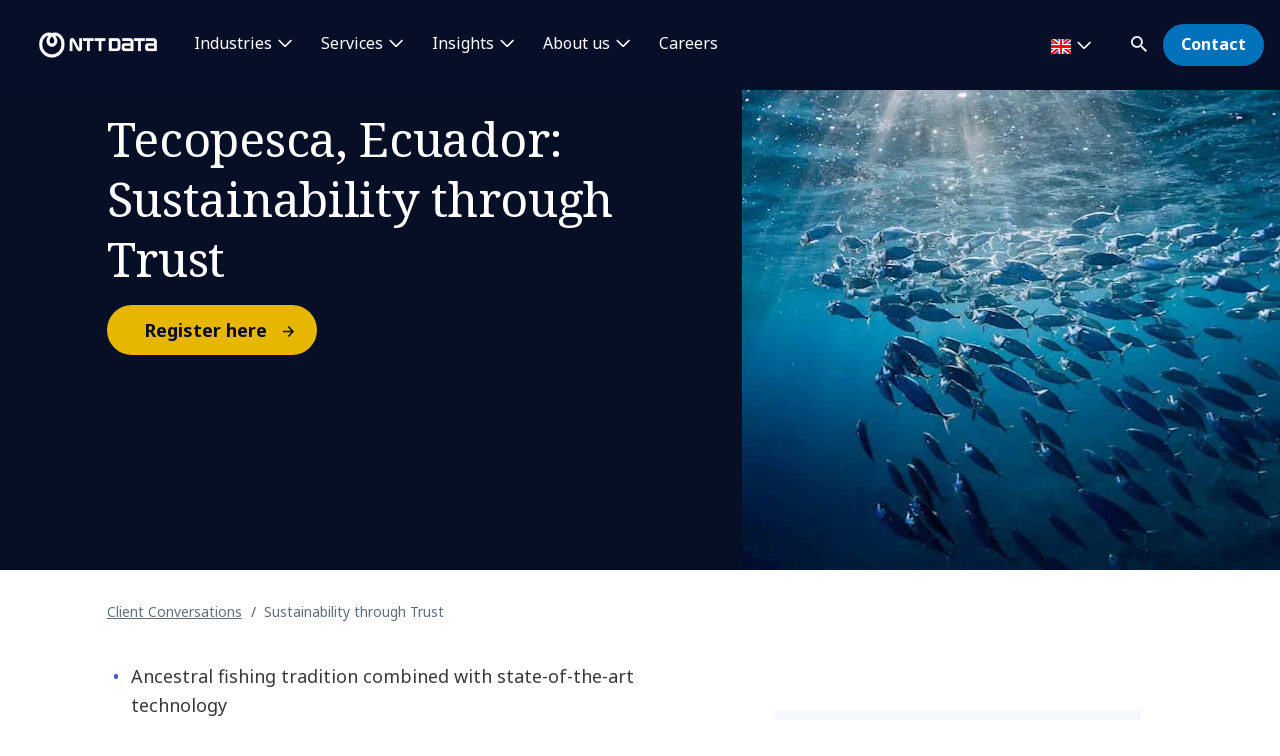

--- FILE ---
content_type: text/html; charset=utf-8
request_url: https://uk.nttdata.com/client-conversations/sustainability-through-trust
body_size: 12217
content:

<!DOCTYPE html>
<html lang="en-GB">
<head>
    

                        <!-- Google Tag Manager -->
                        <script nonce="4QHvbf0xJVI5EQ7sEN+Hg+rN5C8=" type="text/javascript">
                                    (function (w, d, s, l, i) {
                                    w[l] = w[l] || []; w[l].push({
                                        'gtm.start':
            new Date().getTime(),event:'gtm.js'});var f=d.getElementsByTagName(s)[0],
            j=d.createElement(s),dl=l!='dataLayer'?'&l='+l:'';j.async=true;j.src=
            'https://www.googletagmanager.com/gtm.js?id='+i+dl;f.parentNode.insertBefore(j,f);
            })(window,document,'script','dataLayer','GTM-NBZC6RZ');</script>
                        <!-- End Google Tag Manager -->




    <meta charset="utf-8">
    <meta http-equiv="X-UA-Compatible" content="IE=edge,chrome=1">
    <meta name="viewport" content="width=device-width, initial-scale=1.0">
    <meta http-equiv="Content-Type" content="text/html; charset=utf-8" />


            <script type="text/javascript" nonce="4QHvbf0xJVI5EQ7sEN+Hg+rN5C8=" src="/dist/highlightjs/highlight.min.js"></script>
            <script type="text/javascript" nonce="4QHvbf0xJVI5EQ7sEN+Hg+rN5C8=" src="/dist/highlightjs/go.min.js"></script>
        <link rel="stylesheet" href="/dist/highlightjs/default.min.css">

    <script type="text/javascript" nonce="4QHvbf0xJVI5EQ7sEN+Hg+rN5C8=" src="/dist/js/main.js?ver=90"></script>
    <script type="text/javascript" nonce="4QHvbf0xJVI5EQ7sEN+Hg+rN5C8=" src="/dist/js/jquery.responsImg.min.js"></script>
    <script type="text/javascript" src="/bundles/emea.js?v=3rVy6L8nRf-_SsJ2E5Kjb9pTIvRsqj-uv3CNisSbLYM1" nonce="4QHvbf0xJVI5EQ7sEN+Hg+rN5C8="></script>

    <link rel="stylesheet" href="/dist/css/style.css?ver=90">
    <link rel="stylesheet" href="/dist/css/emea.css?ver=90">
    <link rel="stylesheet" href="/dist/css/newCountry-selector.css">
    <link rel="stylesheet" href="/dist/css/font-awesome.min.css">




    <recaptcha data-sitekey="6LdT2BMmAAAAAP0R5BhzMlhsuYozYQ0TIsx2sYmE"></recaptcha>
    

    <title>Tecopesca, Ecuador: Sustainability through Trust | NTT DATA</title>
    <meta property="og:title" content="Tecopesca, Ecuador: Sustainability through Trust | NTT DATA" />
<meta property="og:url" content="https://uk.nttdata.com/client-conversations/sustainability-through-trust" />
    <meta property="og:image" content="https://mc-8afc6902-e56c-432c-8c3f-3991-cdn-endpoint.azureedge.net/-/media/project/emea/uk/events/client-conversations/adobestock_249450930.jpeg?extension=webp&amp;cx=0.35&amp;cy=0.55&amp;cw=1200&amp;ch=630&amp;hash=CE55B9D3F7A1326D13C2112059B52CFB" />
<meta property="og:locale" content="en-GB" />
    <meta name="twitter:title" content="Tecopesca, Ecuador: Sustainability through Trust" />
    <meta name="twitter:image" content="https://mc-8afc6902-e56c-432c-8c3f-3991-cdn-endpoint.azureedge.net/-/media/project/emea/uk/events/client-conversations/adobestock_249450930.jpeg?extension=webp&amp;cx=0.35&amp;cy=0.55&amp;cw=280&amp;ch=150&amp;hash=0E382C9DDA7E6DF4BA261E002A87A5EC" />
<meta name="robots" content="index, follow">
<link rel="canonical" href="https://uk.nttdata.com/client-conversations/sustainability-through-trust" />

                <link rel="alternate" href="https://uk.nttdata.com/client-conversations/sustainability-through-trust" hreflang="x-default" />









<script type="text/javascript" nonce="4QHvbf0xJVI5EQ7sEN+Hg+rN5C8=">
    $(() => {
        EMEAL.EVENTS.trackWebsiteLang('en');
        
    })
</script>
</head>
<body class="default-device bodyclass">
    
            <!-- Google Tag Manager (noscript) -->
            <noscript>
                <iframe src="https://www.googletagmanager.com/ns.html?id=GTM-NBZC6RZ" height="0" width="0" style="display:none;visibility:hidden"></iframe>
            </noscript>
            <!--End Google Tag Manager (noscript) -->

<div id="top"></div>
<a href="#main" class="skip">Skip to main content</a>
<div class="navbar-closer hidden" data-bs-dismiss="offcanvas" data-bs-target="#navbarLevel0Collapse" aria-label="Close"></div>
<nav class="navbar navbar-expand-xl">
    <div class="nav-wrapper d-flex justify-content-between">
            <a href="/" aria-label="NTT DATA logo">
                <img class="navbar-brand" src="https://mc-8afc6902-e56c-432c-8c3f-3991-cdn-endpoint.azureedge.net/-/media/project/emea/shared/global-logo/globallogo_nttdata_white_resized.png?extension=webp&amp;amp;hash=82AED889DCD1D6C0BA76C56A5F81B4C6" alt="NTT DATA logo" />
            </a>

            <div class="mobile-top-wrapper">
                    <ul class="navbar-list level-0-mobile">


    <li class="navbar-list-item navbar-list-item-image-only">
        <a href="javascript:void(0)" class="navbar-link navbar-link-image-only search" data-bs-toggle="offcanvas" data-bs-target="#collapseSearch" role="button" aria-controls="collapseSearch">
           <img src="/dist/img/icons/navbar/search.svg" alt="Search" class="navbar-link-icon" />
            <span class="sr-only">
                search
            </span>
        </a>
    </li>


    <li class="navbar-list-item navbar-list-item-image-only">
        <a id=btn-contact href="/contact-us" class="navbar-link navbar-link-image-only">
            <img src="/dist/img/icons/navbar/envelope.svg" alt="envelope" class="navbar-link-icon">
            <span class="sr-only">
                Contact
            </span>
        </a>
    </li>
                    </ul>
                <button class="navbar-toggler collapsed"
                        type="button"
                        data-bs-toggle="offcanvas"
                        data-bs-target="#navbarLevel0Collapse"
                        aria-controls="navbarLevel0Collapse"
                        aria-label="Toggle navigation">
                    <span class="navbar-toggler-icon">
                        <span class="navbar-toggler-bar"></span>
                        <span class="navbar-toggler-bar"></span>
                        <span class="navbar-toggler-bar"></span>
                    </span>
                </button>

   
            </div>


    </div>

    <div class="offcanvas offcanvas-end" id="navbarLevel0Collapse">

                <div class="navbar-left">
                    <ul class="navbar-list level-0">


<li class="navbar-list-item">
        <a href="" class="navbar-link has-children collapsed" data-bs-toggle=collapse data-bs-target=#collapseLeft0 aria-controls=collapseLeft0 role=button aria-expanded=false onclick="EMEAL.EVENTS.trackNavbar(0,'')">
            Industries        </a>

    

    <div class="container-fluid">
        <div class="row">

            <div class="col-xl-12">
                <div class="collapse" id="collapseLeft0">

                        <div class="row">
                            <div class="col-xl-10">
                                <ul class="navbar-list level-1 mb-0">
                                    <li class="navbar-list-item">
                                        <a href="/industries" class="navbar-link is-overview">
                                            View all industries
                                        </a>
                                    </li>
                                </ul>
                            </div>
                        </div>

                    <div class="row">
                            <div class=col-xl-3>
                                <ul class="navbar-list level-1 ">

                                        <li class="navbar-list-item">
                                                    <a href="/industries/automotive-solutions" class="navbar-link "  onclick="EMEAL.EVENTS.trackNavbar(1,'Automotive')">
                                                        Automotive
                                                    </a>
                                                <ul class="navbar-list level-2 collapse" id="collapseSubLeft-0-0-0">
                                                </ul>

                                        </li>
                                        <li class="navbar-list-item">
                                                    <a href="/industries/digital-banking-transformation" class="navbar-link "  onclick="EMEAL.EVENTS.trackNavbar(1,'Banking and Financial services')">
                                                        Banking and Financial services
                                                    </a>
                                                <ul class="navbar-list level-2 collapse" id="collapseSubLeft-0-0-1">
                                                </ul>

                                        </li>
                                        <li class="navbar-list-item">
                                                    <a href="/industries/education-and-research" class="navbar-link "  onclick="EMEAL.EVENTS.trackNavbar(1,'education-and-research')">
                                                        Education and Research
                                                    </a>
                                                <ul class="navbar-list level-2 collapse" id="collapseSubLeft-0-0-2">
                                                </ul>

                                        </li>
                                        <li class="navbar-list-item">
                                                    <a href="/industries/energy-and-utilities" class="navbar-link "  onclick="EMEAL.EVENTS.trackNavbar(1,'Energy and Utilities')">
                                                        Energy and Utilities
                                                    </a>
                                                <ul class="navbar-list level-2 collapse" id="collapseSubLeft-0-0-3">
                                                </ul>

                                        </li>

                                </ul>
                            </div>
                            <div class=col-xl-3>
                                <ul class="navbar-list level-1 ">

                                        <li class="navbar-list-item">
                                                    <a href="/industries/healthcare" class="navbar-link "  onclick="EMEAL.EVENTS.trackNavbar(1,'healthcare')">
                                                        Healthcare
                                                    </a>
                                                <ul class="navbar-list level-2 collapse" id="collapseSubLeft-0-1-0">
                                                </ul>

                                        </li>
                                        <li class="navbar-list-item">
                                                    <a href="/industries/insurance-digital-transformation" class="navbar-link "  onclick="EMEAL.EVENTS.trackNavbar(1,'Insurance')">
                                                        Insurance
                                                    </a>
                                                <ul class="navbar-list level-2 collapse" id="collapseSubLeft-0-1-1">
                                                </ul>

                                        </li>
                                        <li class="navbar-list-item">
                                                    <a href="/industries/life-sciences-and-pharma" class="navbar-link "  onclick="EMEAL.EVENTS.trackNavbar(1,'Insurance')">
                                                        Life Sciences and Pharma
                                                    </a>
                                                <ul class="navbar-list level-2 collapse" id="collapseSubLeft-0-1-2">
                                                </ul>

                                        </li>
                                        <li class="navbar-list-item">
                                                    <a href="/industries/manufacturing" class="navbar-link "  onclick="EMEAL.EVENTS.trackNavbar(1,'​Manufacturing')">
                                                        Manufacturing
                                                    </a>
                                                <ul class="navbar-list level-2 collapse" id="collapseSubLeft-0-1-3">
                                                </ul>

                                        </li>

                                </ul>
                            </div>
                            <div class=col-xl-3>
                                <ul class="navbar-list level-1 ">

                                        <li class="navbar-list-item">
                                                    <a href="/industries/public-sector" class="navbar-link "  onclick="EMEAL.EVENTS.trackNavbar(1,'Public Services')">
                                                        Public Sector
                                                    </a>
                                                <ul class="navbar-list level-2 collapse" id="collapseSubLeft-0-2-0">
                                                </ul>

                                        </li>
                                        <li class="navbar-list-item">
                                                    <a href="/industries/retail" class="navbar-link "  onclick="EMEAL.EVENTS.trackNavbar(1,'Retail')">
                                                        Retail
                                                    </a>
                                                <ul class="navbar-list level-2 collapse" id="collapseSubLeft-0-2-1">
                                                </ul>

                                        </li>
                                        <li class="navbar-list-item">
                                                    <a href="/industries/telco-media-technology" class="navbar-link "  onclick="EMEAL.EVENTS.trackNavbar(1,'Telco Media')">
                                                        Telco, Media and Technology
                                                    </a>
                                                <ul class="navbar-list level-2 collapse" id="collapseSubLeft-0-2-2">
                                                </ul>

                                        </li>
                                        <li class="navbar-list-item">
                                                    <a href="/industries/travel-transportation-logistics" class="navbar-link "  onclick="EMEAL.EVENTS.trackNavbar(1,'Travel Transport and Logistics')">
                                                        Travel, Transportation and Logistics
                                                    </a>
                                                <ul class="navbar-list level-2 collapse" id="collapseSubLeft-0-2-3">
                                                </ul>

                                        </li>

                                </ul>
                            </div>
                                                    <div class="col-xl-3 featured-col">
                                <img src="https://dam.nttdata.com/api/public/content/d6f426abc50a4c408826124b30311ad0?v=2470882b" alt="1049857476" />
                                <p class="is-heading">AI agents against fincrime</p>
                                <p>Executive guide: Realizing the benefits of agentic AI-powered financial crime compliance</p>
                                <p>
                                    <a href="/insights/whitepapers/agentic-ai-powered-financial-crime-compliance">Download the guide</a>
                                </p>
                            </div>
                    </div>
                </div>
            </div>
        </div>
    </div>


</li>

<li class="navbar-list-item">
        <a href="" class="navbar-link has-children collapsed" data-bs-toggle=collapse data-bs-target=#collapseLeft1 aria-controls=collapseLeft1 role=button aria-expanded=false onclick="EMEAL.EVENTS.trackNavbar(0,'Services')">
            Services        </a>

    

    <div class="container-fluid">
        <div class="row">

            <div class="col-xl-12">
                <div class="collapse" id="collapseLeft1">

                        <div class="row">
                            <div class="col-xl-10">
                                <ul class="navbar-list level-1 mb-0">
                                    <li class="navbar-list-item">
                                        <a href="/services" class="navbar-link is-overview">
                                            Services
                                        </a>
                                    </li>
                                </ul>
                            </div>
                        </div>

                    <div class="row">
                            <div class=col-xl-3>
                                <ul class="navbar-list level-1 ">

                                        <li class="navbar-list-item">
                                                    <a href="/services/applications-management-outsourcing" class="navbar-link "  onclick="EMEAL.EVENTS.trackNavbar(1,'Application Services')">
                                                        Application Services
                                                    </a>
                                                <ul class="navbar-list level-2 collapse" id="collapseSubLeft-1-0-0">
                                                </ul>

                                        </li>
                                        <li class="navbar-list-item">
                                                    <a href="/services/bps" class="navbar-link "  onclick="EMEAL.EVENTS.trackNavbar(1,'bps')">
                                                        Business Process Services
                                                    </a>
                                                <ul class="navbar-list level-2 collapse" id="collapseSubLeft-1-0-1">
                                                </ul>

                                        </li>
                                        <li class="navbar-list-item">
                                                    <a href="/services/cloud" class="navbar-link "  onclick="EMEAL.EVENTS.trackNavbar(1,'Cloud')">
                                                        Cloud
                                                    </a>
                                                <ul class="navbar-list level-2 collapse" id="collapseSubLeft-1-0-2">
                                                </ul>

                                        </li>
                                        <li class="navbar-list-item">
                                                    <a href="/services/business-consulting" class="navbar-link "  onclick="EMEAL.EVENTS.trackNavbar(1,'Consulting')">
                                                        Consulting
                                                    </a>
                                                <ul class="navbar-list level-2 collapse" id="collapseSubLeft-1-0-3">
                                                </ul>

                                        </li>
                                        <li class="navbar-list-item">
                                                    <a href="/services/customer-experience-consulting" class="navbar-link "  onclick="EMEAL.EVENTS.trackNavbar(1,'customer_experience_consulting')">
                                                        CX and Digital Products
                                                    </a>
                                                <ul class="navbar-list level-2 collapse" id="collapseSubLeft-1-0-4">
                                                </ul>

                                        </li>

                                </ul>
                            </div>
                            <div class=col-xl-3>
                                <ul class="navbar-list level-1 ">

                                        <li class="navbar-list-item">
                                                    <a href="/services/cybersecurity" class="navbar-link "  onclick="EMEAL.EVENTS.trackNavbar(1,'Cybersecurity')">
                                                        Cybersecurity
                                                    </a>
                                                <ul class="navbar-list level-2 collapse" id="collapseSubLeft-1-1-0">
                                                </ul>

                                        </li>
                                        <li class="navbar-list-item">
                                                    <a href="/services/data-and-analytics" class="navbar-link "  onclick="EMEAL.EVENTS.trackNavbar(1,'Data and Analytics')">
                                                        Data and Analytics
                                                    </a>
                                                <ul class="navbar-list level-2 collapse" id="collapseSubLeft-1-1-1">
                                                </ul>

                                        </li>
                                        <li class="navbar-list-item">
                                                    <a href="/services/digital-workplace" class="navbar-link "  onclick="EMEAL.EVENTS.trackNavbar(1,'Digital Workplace')">
                                                        Digital Workplace
                                                    </a>
                                                <ul class="navbar-list level-2 collapse" id="collapseSubLeft-1-1-2">
                                                </ul>

                                        </li>
                                        <li class="navbar-list-item">
                                                    <a href="/services/emerging-technologies-consultancy-services-and-solutions" class="navbar-link "  onclick="EMEAL.EVENTS.trackNavbar(1,'Edge')">
                                                        Edge
                                                    </a>
                                                <ul class="navbar-list level-2 collapse" id="collapseSubLeft-1-1-3">
                                                </ul>

                                        </li>
                                        <li class="navbar-list-item">
                                                    <a href="/services/enterprise-application-platforms" class="navbar-link "  onclick="EMEAL.EVENTS.trackNavbar(1,'Enterprise Application Platforms')">
                                                        Enterprise Application Platforms
                                                    </a>
                                                <ul class="navbar-list level-2 collapse" id="collapseSubLeft-1-1-4">
                                                </ul>

                                        </li>

                                </ul>
                            </div>
                            <div class=col-xl-3>
                                <ul class="navbar-list level-1 ">

                                        <li class="navbar-list-item">
                                                    <a href="/services/enterprise-networking" class="navbar-link "  onclick="EMEAL.EVENTS.trackNavbar(1,'Enterprise Networking')">
                                                        Enterprise Networking
                                                    </a>
                                                <ul class="navbar-list level-2 collapse" id="collapseSubLeft-1-2-0">
                                                </ul>

                                        </li>
                                        <li class="navbar-list-item">
                                                    <a href="/services/generative-ai" class="navbar-link "  onclick="EMEAL.EVENTS.trackNavbar(1,'Generative AI')">
                                                        Generative AI
                                                    </a>
                                                <ul class="navbar-list level-2 collapse" id="collapseSubLeft-1-2-1">
                                                </ul>

                                        </li>
                                        <li class="navbar-list-item">
                                                    <a href="/services/global-data-centers" class="navbar-link "  onclick="EMEAL.EVENTS.trackNavbar(1,'Data Center Services')">
                                                        Global Data Centers
                                                    </a>
                                                <ul class="navbar-list level-2 collapse" id="collapseSubLeft-1-2-2">
                                                </ul>

                                        </li>
                                        <li class="navbar-list-item">
                                                    <a href="/services/infrastructure-solutions" class="navbar-link "  onclick="EMEAL.EVENTS.trackNavbar(1,'Tech Solutions')">
                                                        Infrastructure Solutions
                                                    </a>
                                                <ul class="navbar-list level-2 collapse" id="collapseSubLeft-1-2-3">
                                                </ul>

                                        </li>
                                        <li class="navbar-list-item">
                                                    <a href="/services/sustainability-services" class="navbar-link "  onclick="EMEAL.EVENTS.trackNavbar(1,'sustainability-services')">
                                                        Sustainability Services
                                                    </a>
                                                <ul class="navbar-list level-2 collapse" id="collapseSubLeft-1-2-4">
                                                </ul>

                                        </li>

                                </ul>
                            </div>
                                                    <div class="col-xl-3 featured-col">
                                <img src="https://mc-8afc6902-e56c-432c-8c3f-3991-cdn-endpoint.azureedge.net/-/media/project/emea/shared/landings/cybersecurity/hero.jpg?extension=webp&amp;cx=0.49&amp;cy=0.49&amp;cw=450&amp;ch=250&amp;hash=FEF92FE48D0DB40AE756737E23C9A4AE" alt=" Girl doing bungee jumping" />
                                <p class="is-heading">Turn cybersecurity into your strategic advantage</p>
                                <p>Stay secure, take the leap</p>
                                <p>
                                    <a href="/landings/turn-cybersecurity-into-your-strategic-advantage">Find out more</a>
                                </p>
                            </div>
                    </div>
                </div>
            </div>
        </div>
    </div>


</li>

<li class="navbar-list-item">
        <a href="/insights" class="navbar-link has-children collapsed" data-bs-toggle=collapse data-bs-target=#collapseLeft2 aria-controls=collapseLeft2 role=button aria-expanded=false onclick="EMEAL.EVENTS.trackNavbar(0,'Insights')">
            Insights        </a>

    

    <div class="container-fluid">
        <div class="row">

            <div class="col-xl-12">
                <div class="collapse" id="collapseLeft2">

                        <div class="row">
                            <div class="col-xl-10">
                                <ul class="navbar-list level-1 mb-0">
                                    <li class="navbar-list-item">
                                        <a href="/all-insights" class="navbar-link is-overview">
                                            All insights
                                        </a>
                                    </li>
                                </ul>
                            </div>
                        </div>

                    <div class="row">
                            <div class=col-xl-3>
                                <ul class="navbar-list level-1 ">

                                        <li class="navbar-list-item">
                                                    <span class="navbar-link has-children collapsed" data-bs-toggle=collapse data-bs-target=#collapseSubLeft-2-0-0 aria-controls=collapseSubLeft-2-0-0 role=button aria-expanded=false>
                                                        By type
                                                    </span>
                                                <ul class="navbar-list level-2 collapse" id="collapseSubLeft-2-0-0">


    <li class="navbar-list-item">
        <a href="/all-insights?ct=Blog" class="navbar-link "  onclick="EMEAL.EVENTS.trackNavbar(2,'Blog Posts')">Blog Posts</a>
    </li>


    <li class="navbar-list-item">
        <a href="https://uk.nttdata.com/all-insights?ct=Report" class="navbar-link "  onclick="EMEAL.EVENTS.trackNavbar(2,'')">Reports</a>
    </li>


    <li class="navbar-list-item">
        <a href="/all-insights?ct=Case%20Study" class="navbar-link "  onclick="EMEAL.EVENTS.trackNavbar(2,'Case Studies')">Case Studies</a>
    </li>


    <li class="navbar-list-item">
        <a href="/all-insights?ct=Whitepaper" class="navbar-link "  onclick="EMEAL.EVENTS.trackNavbar(2,'Whitepapers')">Whitepapers</a>
    </li>


    <li class="navbar-list-item">
        <a href="/all-insights?ct=Brochure" class="navbar-link "  onclick="EMEAL.EVENTS.trackNavbar(2,'Brochures')">Brochures</a>
    </li>
                                                </ul>

                                        </li>

                                </ul>
                            </div>
                            <div class=col-xl-3>
                                <ul class="navbar-list level-1 ">

                                        <li class="navbar-list-item">
                                                    <span class="navbar-link has-children collapsed" data-bs-toggle=collapse data-bs-target=#collapseSubLeft-2-1-0 aria-controls=collapseSubLeft-2-1-0 role=button aria-expanded=false>
                                                        By topic
                                                    </span>
                                                <ul class="navbar-list level-2 collapse" id="collapseSubLeft-2-1-0">


    <li class="navbar-list-item">
        <a href="/all-insights?topic=Data%20%26%20AI" class="navbar-link "  onclick="EMEAL.EVENTS.trackNavbar(2,'Creating Inclusion Together')">Data and Artificial Intelligence</a>
    </li>


    <li class="navbar-list-item">
        <a href="/all-insights?topic=Generative%20AI" class="navbar-link "  onclick="EMEAL.EVENTS.trackNavbar(2,'all_insights')">Generative AI</a>
    </li>


    <li class="navbar-list-item">
        <a href="/all-insights?topic=Customer%20Experience" class="navbar-link "  onclick="EMEAL.EVENTS.trackNavbar(2,'CX')">Customer Experience</a>
    </li>


    <li class="navbar-list-item">
        <a href="/all-insights?topic=Technology" class="navbar-link "  onclick="EMEAL.EVENTS.trackNavbar(2,'5G Open RAN')">Technology Solutions</a>
    </li>
                                                </ul>

                                        </li>

                                </ul>
                            </div>
                                                    <div class="col-xl-3 featured-col">
                                <img src="https://dam.nttdata.com/api/public/content/74c72f13e9cb43bf91dabb783f7bcb7d?v=6046e305" alt="Global_AI_Report_Hero1_Landscape.jpg" />
                                <p class="is-heading">2026 Global AI Report: A Playbook for AI Leaders</p>
                                <p>Why AI strategy is your business strategy: The acceleration toward an AI-native state. Explore executive insights from AI leaders</p>
                                <p>
                                    <a href="/landings/2026-global-ai-report-playbook">Access the playbook</a>
                                </p>
                            </div>
                    </div>
                </div>
            </div>
        </div>
    </div>


</li>

<li class="navbar-list-item">
        <a href="/about-us" class="navbar-link has-children collapsed" data-bs-toggle=collapse data-bs-target=#collapseLeft3 aria-controls=collapseLeft3 role=button aria-expanded=false onclick="EMEAL.EVENTS.trackNavbar(0,'About us')">
            About us        </a>

    

    <div class="container-fluid">
        <div class="row">

            <div class="col-xl-12">
                <div class="collapse" id="collapseLeft3">

                        <div class="row">
                            <div class="col-xl-10">
                                <ul class="navbar-list level-1 mb-0">
                                    <li class="navbar-list-item">
                                        <a href="/about-us" class="navbar-link is-overview">
                                            About Us
                                        </a>
                                    </li>
                                </ul>
                            </div>
                        </div>

                    <div class="row">
                            <div class=col-xl-3>
                                <ul class="navbar-list level-1 ">

                                        <li class="navbar-list-item">
                                                    <span class="navbar-link has-children collapsed" data-bs-toggle=collapse data-bs-target=#collapseSubLeft-3-0-0 aria-controls=collapseSubLeft-3-0-0 role=button aria-expanded=false>
                                                        Who we are
                                                    </span>
                                                <ul class="navbar-list level-2 collapse" id="collapseSubLeft-3-0-0">


    <li class="navbar-list-item">
        <a href="/about-us/leadership" class="navbar-link "  onclick="EMEAL.EVENTS.trackNavbar(2,'leadership')">Leadership</a>
    </li>


    <li class="navbar-list-item">
        <a href="/about-us/ignite-tomorrow-today" class="navbar-link "  onclick="EMEAL.EVENTS.trackNavbar(2,'ignite-tomorrow-today')">Ignite tomorrow, today</a>
    </li>


    <li class="navbar-list-item">
        <a href="/about-us/foresight" class="navbar-link "  onclick="EMEAL.EVENTS.trackNavbar(2,'Foresight')">Foresight</a>
    </li>


    <li class="navbar-list-item">
        <a href="/about-us/our-partners" class="navbar-link "  onclick="EMEAL.EVENTS.trackNavbar(2,'our_partners')">Our partners</a>
    </li>
                                                </ul>

                                        </li>

                                </ul>
                            </div>
                            <div class=col-xl-3>
                                <ul class="navbar-list level-1 ">

                                        <li class="navbar-list-item">
                                                    <span class="navbar-link has-children collapsed" data-bs-toggle=collapse data-bs-target=#collapseSubLeft-3-1-0 aria-controls=collapseSubLeft-3-1-0 role=button aria-expanded=false>
                                                        NTT DATA in action
                                                    </span>
                                                <ul class="navbar-list level-2 collapse" id="collapseSubLeft-3-1-0">


    <li class="navbar-list-item">
        <a href="/about-us/events" class="navbar-link "  onclick="EMEAL.EVENTS.trackNavbar(2,'events')">Events</a>
    </li>


    <li class="navbar-list-item">
        <a href="/all-insights?ct=News" class="navbar-link "  onclick="EMEAL.EVENTS.trackNavbar(2,'Newsroom')">News</a>
    </li>


    <li class="navbar-list-item">
        <a href="/all-insights?ct=Press%20Release" class="navbar-link "  onclick="EMEAL.EVENTS.trackNavbar(2,'all_insights')">Press Room</a>
    </li>


    <li class="navbar-list-item">
        <a href="/about-us/innovation" class="navbar-link "  onclick="EMEAL.EVENTS.trackNavbar(2,'Innovation')">Innovation</a>
    </li>


    <li class="navbar-list-item">
        <a href="/about-us/sport-sponsorships" class="navbar-link "  onclick="EMEAL.EVENTS.trackNavbar(2,'Sport Sponsorships')">Sport Sponsorships</a>
    </li>
                                                </ul>

                                        </li>

                                </ul>
                            </div>
                            <div class=col-xl-3>
                                <ul class="navbar-list level-1 ">

                                        <li class="navbar-list-item">
                                                    <span class="navbar-link has-children collapsed" data-bs-toggle=collapse data-bs-target=#collapseSubLeft-3-2-0 aria-controls=collapseSubLeft-3-2-0 role=button aria-expanded=false>
                                                        Our commitments
                                                    </span>
                                                <ul class="navbar-list level-2 collapse" id="collapseSubLeft-3-2-0">


    <li class="navbar-list-item">
        <a href="/about-us/diversity-equity-inclusion" class="navbar-link "  onclick="EMEAL.EVENTS.trackNavbar(2,'Diversity, Equity and Inclusion')">Diversity, Equity and Inclusion</a>
    </li>


    <li class="navbar-list-item">
        <a href="/about-us/environmental-social-and-governance" class="navbar-link "  onclick="EMEAL.EVENTS.trackNavbar(2,'Environmental, Social and Governance')">Environmental, Social &amp; Governance</a>
    </li>
                                                </ul>

                                        </li>

                                </ul>
                            </div>
                                                    <div class="col-xl-3 featured-col">
                                <img src="https://dam.nttdata.com/api/public/content/8c71215a5e554007ad33dfb0f6e1364a?v=b31a0ffc" alt="2088711544" />
                                <p class="is-heading">Ignite tomorrow, today.</p>
                                <p>Visionary thinking should never sit idle.</p>
                                <p>
                                    <a href="/about-us/ignite-tomorrow-today">Read more</a>
                                </p>
                            </div>
                    </div>
                </div>
            </div>
        </div>
    </div>


</li>

<li class="navbar-list-item">
        <a href="/unleash-the-power" class="navbar-link "  onclick="EMEAL.EVENTS.trackNavbar(0,'Careers')">
            Careers        </a>

    
</li>                    </ul>
                </div>
            <div class="navbar-right">

<li class="navbar-list-item navbar-list-item-image-only mob-d-none country-selector" data-bs-toggle="modal" data-bs-target="#countrySelectorModal">
    <button class="countryDetail navbar-link">
        <img src="" alt="">
        <span class="countryname"></span>
        <span class="country_SelectLanguage"></span>
    </button>
</li>
                <ul class="navbar-list level-0">


    <li class="navbar-list-item">
        <a href="javascript:void(0)" class="navbar-link has-icon text-hidden has-children search collapsed d-none d-xl-block" data-bs-toggle="offcanvas" data-bs-target="#collapseSearch" role="button"
           aria-expanded="false" aria-controls="collapseSearch">

            <img class="navbar-link-icon" src="/dist/img/icons/navbar/search.svg" alt="Search"
                 aria-hidden="true"><span class="navbar-link-text">Search</span>
        </a>
        
    </li>


    <li class="navbar-list-item">
        <a id=btn-contact href="/contact-us" class="navbar-link btn btn-primary" target="" onclick="EMEAL.EVENTS.trackNavbar(0,'contact_us')">Contact</a>
    </li>
                </ul>
            </div>

    </div>



<div class="modal country-selector-modal fade" id="countrySelectorModal" tabindex="0" aria-labelledby="countrySelectorModalLabel" aria-hidden="true">
    <div class="modal-dialog">
        <div class="modal-content country-selector-modal-content">
            <div class="container-fluid">
                <div class="row">
                    <div class="col-sm-12">
                        <div class="new_countrySelect-container">
                            <div class="new_countrySelect-header">
                                <span id="display_title_CountrySelector"></span>
                                <span class="mob-d-none" id="closeHeader_CountrySelector" data-bs-toggle="modal" data-bs-target="#countrySelectorModal" data-bs-dismiss="modal"><i class="fa-solid fa-xmark"></i></span>
                            </div>
                            <div class="new_countrySelect-CurrentLabel" id="new_countrySelect-CurrentLabel"></div>
                            <div class="new_countrySelect-inputArea">
                                <label for="inputCountry" id="display_label_CountrySelector"></label>
                                <div class="new_countrySelector_Inputcntr">
                                    <input type="text" id="inputCountry" onkeyup="countryFilterFunc(this.value)" autocomplete="off" />
                                    <span id="country_search" class="country_search"><i class="fa-solid fa-magnifying-glass"></i></span>
                                    <span id="country_search_close" class="country_search_close" onclick="resetCountryList()"><i class="fa-solid fa-circle-xmark"></i></span>
                                </div>

                            </div>
                            <div class="new_countrySelect-suggestArea" id="new_countrySelectSuggestion"></div>
                            <div class="new_countrySelect-notAvailable" id="new_countrySelectnotAvailable">
                            </div>
                        </div>
                    </div>
                </div>
            </div>
        </div>
    </div>
    <input type="hidden" id="cs-targetHostname" value="uk.nttdata.com" />
    <input type="hidden" id="cs-virtualFolder" value="/" />
    <input type="hidden" id="cs-language" value="en-GB" />
</div>
    

</nav>

<div class="offcanvas offcanvas-top is-search" id="collapseSearch">
    <div class="search-wrapper py-5">
        <form class="search search-input-js-component" action="/search">
                    <div class="input-group">
            <input type="search" class="form-control" placeholder="What are you looking for?" aria-label="aria-label"
                   name="keyword" data-searchInputItemId="{05CAF19A-8357-4E44-87F8-69736164D9CD}" data-autocomplete="1">
            <div class="input-group-appendx">
                <button type="submit"
                        class="btn btn-secondary ">
                    Search
                    <div class="cta-search">
    <div class="icon">
        <svg aria-hidden="true" xmlns="http://www.w3.org/2000/svg" viewBox="0 0 16 16"><path d="M11.435 10.063h-.723l-.256-.247a5.92 5.92 0 001.437-3.87 5.946 5.946 0 10-5.947 5.947 5.92 5.92 0 003.87-1.437l.247.256v.723L14.637 16 16 14.637l-4.565-4.574zm-5.489 0A4.111 4.111 0 011.83 5.946 4.111 4.111 0 015.946 1.83a4.111 4.111 0 014.117 4.116 4.111 4.111 0 01-4.117 4.117z" fill="#141414" fill-rule="evenodd" /></svg>
    </div>
</div>

                </button>
            </div>

        </div>
        <div class="tt-menu">

        </div>



        </form>
    </div>
</div>
    <div class="scroll-progress-container">
    <div class="scroll-progress"></div>
</div>        <div class="jumbotron-fluid is-article bg-primary ">
            <div class="hero-titles">
                <div class="container-fluid">
                    <div class="row">
                        <div class="col-md-7">
                            <div class="hero-content">
                                    <p class="tag">WEBINAR - Thu, 02 December 2021</p>
                                <h1 class="">Tecopesca, Ecuador: Sustainability through Trust</h1>
                                <p class="is-x-large"></p>
                                    <a  href="/client-conversations#EmbedForm" class="btn btn-secondary "  >
        Register here
<div class="cta--arrow">
    <div class="icon">
        <svg aria-hidden="true" width="11px" height="11px" viewBox="0 0 11 11" version="1.1" xmlns="http://www.w3.org/2000/svg" xmlns:xlink="http://www.w3.org/1999/xlink">
            <g id="Symbols" stroke="none" stroke-width="1" fill="none" fill-rule="evenodd">
                <g class="arrow-group" transform="translate(-7.000000, -7.000000)">
                    <path d="M12.8824333,7 L18,12.5000197 L12.8824333,18 L11.8125183,16.8502914 L15.097,13.32 L7,13.3203142 L7,11.6788584 L15.097,11.678 L11.8125183,8.14970861 L12.8824333,7 Z"></path>
                </g>
            </g>
        </svg>

    </div>
</div>    </a>

                                
                            </div>
                        </div>
                    </div>
                </div>
            </div>
            <div class="bg-image" style="background-image: url(https://mc-8afc6902-e56c-432c-8c3f-3991-cdn-endpoint.azureedge.net/-/media/project/emea/uk/events/client-conversations/adobestock_249450930.jpeg?extension=webp&amp;cx=0.35&amp;cy=0.55&amp;cw=1000&amp;ch=667&amp;hash=A5F7E0C27C847C856D7503F782053C80) "></div>
        </div>
            <section class="breadcrumbs ">
                <div class="container-fluid">
                            <nav aria-label="breadcrumb">
            <ol class="breadcrumb">
                    <li class="breadcrumb-item " >
                                    <a href="/client-conversations">Client Conversations</a>
                    </li>
                    <li class="breadcrumb-item active" aria-current=&quot;page&quot;>
Sustainability through Trust                    </li>
            </ol>
        </nav>

                </div>
            </section>


<section id="main" class="event-wrapper">
    <div class="container-fluid">
        <div class="row">
            <div class="col-lg-7">
                <article id="">
                        <div class="wysiwyg-content">

        <ul>
    <li>Ancestral fishing tradition combined with state-of-the-art technology</li>
    <li>Building trust into supply chains and it’s traceability</li>
    <li>The role of blockchain for giving confidence to the consumer</li>
</ul>

            <div><a href="/client-conversations#EmbedForm" class="cta text ">Register Now</a></div>
    </div>
    <div class="wysiwyg-content">

        <h4>View our other events in the series on Global Client Conversations on Sustainability:</h4>
<p><strong style="color: #000000;"><a href="/client-conversations/sustainability-through-intelligence">Sustainability through Intelligence</a></strong></p>
<p><strong style="color: #000000;"><a href="/client-conversations/sustainability-through-insights">Sustainability through Insights</a></strong></p>
<p><strong style="color: #000000;"><a href="/client-conversations/sustainability-through-agility">Sustainability through Agility</a></strong></p>

            <div><a href="/client-conversations" class="cta text ">Back to Client Conversations</a></div>
    </div>

                </article>
            </div>
            <div class="col-lg-5 mt-5">
                <aside class="event-sidebar">
        <div class="event-info">
        <!--date / time-->
        <div class="datetime-info mb-4">
            <h5>Date</h5>
Thursday 2 December 2021<br />
                        
            <!--Add to cal links-->
        </div>

        <!--location -->
        <div class="location-info">
            <h5>Location and Time</h5>
    <address class="location-address">
        <span class="location-title">NTT DATA</span>
        London Studio &amp; Online
                <br />
16:00 GMT            <br />
 17:00 CET                <br />
 11:00 EST / ECT
    </address>
        </div>
    </div>
    <div class="grouped-social-icons">
        <div class="social-icons ">
                <p>Share:</p>
                                                <a href="mailto:?body=https://uk.nttdata.com/client-conversations/sustainability-through-trust&amp;subject=Tecopesca, Ecuador: Sustainability through Trust" class="social-icon icon-email" target="_blank" aria-label="email"></a>
        </div>
    </div>
    <div class="sidebar-cta-block bg-white-2">
        <div class="row">
            <div class="col-12">
                <div class="cta-info">
                        <a id=btn-careers href="/client-conversations#EmbedForm" class="btn btn-secondary "  >
        Register here
<div class="cta--arrow">
    <div class="icon">
        <svg aria-hidden="true" width="11px" height="11px" viewBox="0 0 11 11" version="1.1" xmlns="http://www.w3.org/2000/svg" xmlns:xlink="http://www.w3.org/1999/xlink">
            <g id="Symbols" stroke="none" stroke-width="1" fill="none" fill-rule="evenodd">
                <g class="arrow-group" transform="translate(-7.000000, -7.000000)">
                    <path d="M12.8824333,7 L18,12.5000197 L12.8824333,18 L11.8125183,16.8502914 L15.097,13.32 L7,13.3203142 L7,11.6788584 L15.097,11.678 L11.8125183,8.14970861 L12.8824333,7 Z"></path>
                </g>
            </g>
        </svg>

    </div>
</div>    </a>

                </div>
            </div>
        </div>
    </div>

</aside>
            </div>
        </div>
    </div>
</section>



    <footer class="footer">
        <div class="container-fluid">

            <div class="row">
                <div class="col-12">
                    <img class="footer-logo mb-lg-3" src=https://mc-8afc6902-e56c-432c-8c3f-3991-cdn-endpoint.azureedge.net/-/media/project/emea/shared/global-logo/globallogo_nttdata_white_resized.png?extension=webp&amp;amp;hash=82AED889DCD1D6C0BA76C56A5F81B4C6 alt="NTT Data logo">
                </div>
            </div>

            <div class="row">

                <div class="col-lg-6">
                    <div class="row">
                        <div class="col-12">
                                <div class="grouped-social-icons">
        <div class="social-icons ">
                                                <a href="https://www.linkedin.com/company/ntt-data-europe-latam/" class="social-icon icon-linkedin" target="_blank" aria-label="linkedin"></a>
                                    <a href="https://twitter.com/NTT_DATA_UK" class="social-icon icon-twitter" target="_blank" aria-label="twitter"></a>
                                    <a href="https://www.youtube.com/channel/UCvcgS72MiUC79NPgqLotaZw" class="social-icon icon-youtube" target="_blank" aria-label="youtube"></a>
        </div>
    </div>

                        </div>
                    </div>
                </div>

                <div class="col-lg-6">
                            <ul class="footer-list column-list mb-3">
                                            <li class="footer-list-item">
                                                <a href="/industries" class="footer-link" >
Industries                                                </a>
                                            </li>
                                            <li class="footer-list-item">
                                                <a href="/services" class="footer-link" >
Services                                                </a>
                                            </li>
                                            <li class="footer-list-item">
                                                <a href="/insights" class="footer-link" >
Insights                                                </a>
                                            </li>
                                            <li class="footer-list-item">
                                                <a href="/about-us" class="footer-link" >
About Us                                                </a>
                                            </li>
                                            <li class="footer-list-item">
                                                <a href="/unleash-the-power" class="footer-link" >
Careers                                                </a>
                                            </li>
                            </ul>

                </div>
            </div>

            <div class="row">
                <div class="col-lg-6">
                        <p class="footer-text">
                            &#169; Copyright 2026 NTT DATA UK&amp;I Limited (a NTT DATA company)
                        </p>
                                            <p class="footer-text">
                            NTT DATA UK&amp;I, Epworth House, 25 City Road, London EC1Y 1AA, United Kingdom
                        </p>
                </div>
            </div>
            <hr />


            <div class="row">
                <div class="col-xl-9">
                    <ul class="footer-list mb-3">
                                        <li class="footer-list-item">
                                            <a href="/company-registration-details" class="footer-link" >

Company Registration Details                                            </a>
                                        </li>
                                        <li class="footer-list-item">
                                            <a href="/policies-page" class="footer-link" >

Company Information                                            </a>
                                        </li>
                                        <li class="footer-list-item">
                                            <a href="/report-ethical-concern" class="footer-link" >

Report Ethical/Compliance Concerns                                            </a>
                                        </li>
                                        <li class="footer-list-item">
                                            <a href="/privacy-and-cookie-policy" class="footer-link" >

Privacy &amp; Cookie Policy                                            </a>
                                        </li>
                    </ul>
                </div>

                <div class="col-xl-3 text-right">
                    <a href="#top" class="footer-link">
                        Back To Top
                        <img src="/dist/img/icons/arrow-up-white.svg" aria-hidden="true" class="icon">
                    </a>
                </div>
            </div>
        </div>
    </footer>


    





    <script nonce="4QHvbf0xJVI5EQ7sEN+Hg+rN5C8=" type="text/javascript">
        var forms = document.getElementsByClassName('js-form-component');
        if (forms.length > 0) {
            (function () {
                var b = document.createElement("script");
                b.type = "text/javascript";
                b.async = true;
                b.defer = true;
                b.src = "https://www.google.com/recaptcha/api.js?onload=onLoadRecaptchaCallback";
                document.body.appendChild(b);
            })();
        }
    </script>

    
<script type="text/javascript" nonce="4QHvbf0xJVI5EQ7sEN+Hg+rN5C8=">
        var altxEventListScripts = ["keydown", "mousemove", "wheel", "touchmove", "touchstart", "touchend"];
        var altxAutoLoadTimeout = setTimeout(runAltxScripts, 10e3);

        function triggerAltxScripts() {
            runAltxScripts();
            clearTimeout(altxAutoLoadTimeout);
            for (var scriptIdx = 0; scriptIdx < altxEventListScripts.length; scriptIdx++) {
                var eventType = altxEventListScripts[scriptIdx];
                window.removeEventListener(eventType, triggerAltxScripts, { passive: !0 });
            }
        }

        function runAltxScripts() {
            if (window.altxScriptsDidInit) {
                return false;
            }
            window.altxScriptsDidInit = true;

            if (''=='1') {
                initEmeaGTM('');
                initEmeaGTM('GTM-NBZC6RZ');
                initEmeaGTM('');

            }

            var delayScripts = Array.from(document.querySelectorAll("script[delay]"));

            for (var delayScriptIdx = 0; delayScriptIdx < delayScripts.length; delayScriptIdx++) {
                var delayScript = delayScripts[delayScriptIdx];
            delayScript.setAttribute("src", delayScript.getAttribute("delay"));
            }
        }

        function initEmeaGTM(id) {
            var script = document.createElement('script');
            script.type = 'text/javascript';
            script.onload = () => {
                window.dataLayer = window.dataLayer || [];
                function gtag() { dataLayer.push(arguments); }
                gtag('js', new Date());
                gtag('config', id);
            }
            script.src = 'https://www.googletagmanager.com/gtag/js?id=' + id;
            script.defer = true;
            document.getElementsByTagName('head')[0].appendChild(script);
        }

        for (var scriptIdx = 0; scriptIdx < altxEventListScripts.length; scriptIdx++) {
            var eventType = altxEventListScripts[scriptIdx];
            window.addEventListener(eventType, triggerAltxScripts, { passive: !0 });
        }

</script>

    <script type="text/javascript" nonce="4QHvbf0xJVI5EQ7sEN+Hg+rN5C8=" src="/dist/js/country-selector.js"></script>
</body>
</html>

--- FILE ---
content_type: text/css
request_url: https://uk.nttdata.com/dist/css/newCountry-selector.css
body_size: 1741
content:
.country-selector-modal {
    top: 0rem;
    width: 436px;
    left: auto;
    right: 10px;
    background: rgba(7, 15, 38, 0.6);
}

.country-selector.active {
    border-bottom: 0px !important;
}

.country-selector-modal .modal-content {
    border-radius: 0.375rem;
    border: 1px solid rgba(255, 255, 255, 0.60);
    background: #070F26;
    box-shadow: 0px 4px 36px 0px rgba(0, 0, 0, 0.25);
    width: 436px;
    position: fixed;
    right: 10px;
}

.newCountry-selector_logo {
    background: url(../img/GlobalLogo_NTTDATA_White_RGB.svg);
    width: 230px;
    height: 64px;
    background-repeat: no-repeat;
    position: fixed;
    top: 16px;
    left: 16px;
}

.newCountry-selectorBg_overlay {
    background-image: linear-gradient(0deg, rgba(7, 15, 38, 0.58) 0%, rgba(7, 15, 38, 0.58) 100%), url(../img/globalBG.jpg);
    background-repeat: no-repeat;
    width: 100%;
    height: 100vh;
    position: fixed;
    top: 0px;
    right: 0px;
    left: 0px;
    bottom: 0px;
}

.new_countrySelect-container {
    padding: 2.5rem 0px 2.5rem 2.5rem;
    display: flex;
    width: 100%;
    flex-direction: column;
    justify-content: flex-start;
    align-items: flex-start;
    height: 96vh;
}

.new_countrySelect-header {
    font-family: 'Noto Serif';
    font-size: 24px;
    font-style: normal;
    font-weight: 400;
    color: white;
    display: flex;
    flex-direction: row;
    justify-content: space-between;
    margin-bottom: 30px;
    width: 100%;
    padding-right: 2.5rem;
}

    .new_countrySelect-header > span {
        display: inline-block;
    }

        .new_countrySelect-header > span > i {
            color: white;
            opacity: 0.6;
            cursor: pointer;
        }

.new_countrySelect-inputArea {
    width: 100%;
    margin-bottom: 32px;
    padding-right: 2.5rem;
}

    .new_countrySelect-inputArea label {
        height: 0px;
        color: white;
        margin: 0px;
        display: block;
    }

    .new_countrySelect-inputArea input#inputCountry {
        width: 100%;
        padding: 0px 24px;
        height: 65px;
        background-color: #070F26;
        color: #fff;
        border-radius: 0.375rem;
        border: 1px solid rgba(255, 255, 255, 0.60);
        box-shadow: 0px 4px 40px 0px #070F26;
        font-size: 16px;
        font-weight: 400;
        font-family: 'Noto Sans', sans-serif;
        font-style: normal;
        line-height: 120%; /* 1.2rem */
    }

.new_countrySelect-suggestArea {
    display: flex;
    flex-direction: column;
    justify-content: flex-start;
    align-items: flex-start;
    color: white;
    width: 100%;
    overflow-y: auto;
    height: 72vh;
    overflow-x: hidden;
}

.new_countrySelect-CurrentLabel {
    display: flex;
    width: 100%;
    padding-right: 15px;
    margin-bottom: 20px;
}

.new_countrySelect-suggestArea .new_countrySelect-title {
    font-size: 16px;
    font-weight: 700;
    font-family: 'Noto Sans', sans-serif;
    font-style: normal;
    padding: 10px 24px;
    color: white;
    width: 100%;
    margin: 0;
}

.new_countrySelect-title a, .new_countrySelect-title a:hover {
    color: white;
    width: 100%;
    margin: 0;
    cursor: text;
}

.new_countrySelect-suggestArea .new_countrySelect-suggestArea-cntr, .new_countrySelect-currentCountry-cntr {
    display: flex;
    flex-direction: column;
    width: 100%;
    font-size: 16px;
    padding-right: 1rem;
    cursor: pointer;
}

    .new_countrySelect-currentCountry-cntr a {
        border-radius: 0.375rem;
        border: 1px solid #FFF;
        background: #2E404D;
        display: block;
        padding: 20px 24px;
        margin: 0px !important;
    }

    .new_countrySelect-inputArea input#inputCountry:focus {
        border: 1px solid #3a95f7 !important;
    }

.new_countrySelect-suggestArea-cntr a {
    display: block;
    border: 1px solid #070F26;
    padding: 20px 24px;
    margin: 0px !important;
    width: 100%;
}

    .new_countrySelect-suggestArea-cntr a i, .new_countrySelect-currentCountry-cntr a i {
        color: white;
        float: right;
        margin: 8px 0px 0px 0px;
    }

.new_countrySelect-suggestArea .new_countrySelect-suggestArea-cntr a:hover {
    border-radius: 0.375rem;
    background: rgba(46, 64, 77, 0.60);
}

.new_countrySelect-suggestArea-cntr a img, .new_countrySelect-currentCountry-cntr a img {
    width: 20px;
    height: 15px;
    margin: 0px 16px 0px 0px;
}

.new_countrySelect-suggestArea-cntr a span, .new_countrySelect-currentCountry-cntr a span {
    margin: 0px 16px 0px 0px;
    color: white;
    font-size: 16px;
}

    .new_countrySelect-suggestArea-cntr a span.country_SelectLanguage, .new_countrySelect-currentCountry-cntr a span.country_SelectLanguage {
        margin: 0px;
        opacity: 0.6;
    }

.new_countrySelect-notAvailable {
    padding: 0px 6.5rem 0px 4.5rem;
    display: flex;
    flex-direction: column;
    justify-content: center;
    font-size: 16px;
    text-align: center;
}

    .new_countrySelect-notAvailable p {
        color: white;
        text-align: center;
        line-height: normal;
        margin-bottom: 32px;
        font-size: 16px;
    }

    .new_countrySelect-notAvailable button {
        width: auto;
        background: none;
        border: none;
        outline: 0;
        color: #FFC400;
        font-family: 'Noto Sans', sans-serif;
        font-weight: 700;
    }

        .new_countrySelect-notAvailable button i {
            display: inline-block;
            margin-left: 7px;
        }

.new_countrySelector_Inputcntr {
    display: flex;
    position: relative;
    width: 100%;
}

.new_countrySelector_Inputcntr span {
    position: absolute;
    width: 20px;
    height: 100%;
    display: flex;
    font-size: 30px;
    align-items: center;
    left: auto;
    right: 15px;
    cursor: pointer;
}

.new_countrySelector_Inputcntr span.country_search i {
    opacity: 0.6;
    color: white;
    font-size: 22px;
    right: 15px;
    height: 20px;
}

.new_countrySelector_Inputcntr span.country_search_close i {
    opacity: 1;
    color: white;
    right: 20px;
    font-size: 24px;
}

.new_countrySelect-suggestArea-cntr em {
    font-weight: 900;
    color: white !important;
}
.new_countrySelect-suggestArea-cntr .countryDetail span.country_SelectLanguage:has(em) {
    opacity: 1 !important;
    color: white !important;
}

.new_countrySelect-suggestArea-cntr a:focus-visible, .new_countrySelect-suggestArea-cntr a:focus {
    outline-color: blue !important;
    outline-offset: 1px;
    outline-style: auto !important;
    border: 1px solid;
}


@media (max-width: 480px) {
    .new_countrySelect-container {
        padding-left:0px !important;
    }
    .new_countrySelect-container, .new_countrySelect-CurrentLabel, .new_countrySelect-currentCountry-cntr, .new_countrySelect-header, .new_countrySelect-inputArea {
        padding-right: 0px !important;
    }
}

@media (max-width: 767px) {
    .new_countrySelect-suggestArea {
        padding-bottom: 40px !important;
    }
    .country-selector-modal {
        top: 10px;
        width: 97%;
        height: 99vh;
        right: 0px;
        left: 0px;
        margin: 0px auto;
    }

    .country-selector-modal .modal-content {
        width: 95%;
        position: fixed;
        right: auto;
        left: auto;
    }
}

@media (min-width: 768px) {
    .country-selector-modal {
        top: 0px;
        width: 100%;
        height: 99vh;
        position: fixed !important;
        overflow-y: hidden !important;
    }
}
/*
    ADD-ON by EMEAL - to check
*/
.modal-backdrop {
    z-index: 5;
}

--- FILE ---
content_type: image/svg+xml
request_url: https://uk.nttdata.com/dist/img/icons/arrow-up-white.svg
body_size: 569
content:
<?xml version="1.0" encoding="utf-8"?>
<!-- Generator: Adobe Illustrator 24.0.1, SVG Export Plug-In . SVG Version: 6.00 Build 0)  -->
<svg version="1.1" id="Layer_1" xmlns="http://www.w3.org/2000/svg" xmlns:xlink="http://www.w3.org/1999/xlink" x="0px" y="0px"
	 viewBox="0 0 11 11" style="enable-background:new 0 0 11 11;" xml:space="preserve">
<style type="text/css">
	.st0{fill-rule:evenodd;clip-rule:evenodd;fill:#FFFFFF;}
</style>
<path id="Combined-Shape-Copy-2" class="st0" d="M0,5.1L5.5,0L11,5.1L9.9,6.2L6.3,2.9l0,8.1H4.7l0-8.1L1.1,6.2L0,5.1z"/>
</svg>
